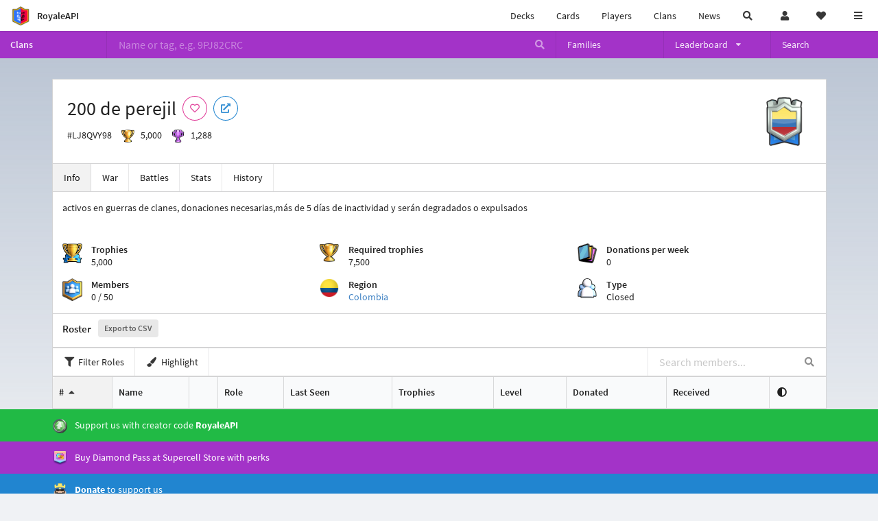

--- FILE ---
content_type: text/html; charset=utf-8
request_url: https://royaleapi.com/clan/LJ8QVY98
body_size: 11945
content:

<!DOCTYPE html>
    <html lang="en">

<head>    <meta charset="UTF-8"/>
    <meta name="viewport" content="width=device-width, initial-scale=1"/>
    <title>200 de perejil #LJ8QVY98 | Clan - RoyaleAPI</title>

<link rel="apple-touch-icon" sizes="57x57" href="https://royaleapi.com/static/img/favicon2/apple-icon-57x57.png?t=ad39e8ebc">
<link rel="apple-touch-icon" sizes="60x60" href="https://royaleapi.com/static/img/favicon2/apple-icon-60x60.png?t=d6c57df4c">
<link rel="apple-touch-icon" sizes="72x72" href="https://royaleapi.com/static/img/favicon2/apple-icon-72x72.png?t=38d77b57c">
<link rel="apple-touch-icon" sizes="76x76" href="https://royaleapi.com/static/img/favicon2/apple-icon-76x76.png?t=9f254eaac">
<link rel="apple-touch-icon" sizes="114x114" href="https://royaleapi.com/static/img/favicon2/apple-icon-114x114.png?t=6a4b7f8ec">
<link rel="apple-touch-icon" sizes="120x120" href="https://royaleapi.com/static/img/favicon2/apple-icon-120x120.png?t=52854523c">
<link rel="apple-touch-icon" sizes="144x144" href="https://royaleapi.com/static/img/favicon2/apple-icon-144x144.png?t=1a1a1059c">
<link rel="apple-touch-icon" sizes="152x152" href="https://royaleapi.com/static/img/favicon2/apple-icon-152x152.png?t=06ddc337c">
<link rel="apple-touch-icon" sizes="180x180" href="https://royaleapi.com/static/img/favicon2/apple-icon-180x180.png?t=f29fa7edc">
<link rel="icon" type="image/png" sizes="192x192"  href="https://royaleapi.com/static/img/favicon2/android-icon-192x192.png?t=22f051bec">
<link rel="icon" type="image/png" sizes="32x32" href="https://royaleapi.com/static/img/favicon2/favicon-32x32.png?t=928771c9c">
<link rel="icon" type="image/png" sizes="96x96" href="https://royaleapi.com/static/img/favicon2/favicon-96x96.png?t=c1c529c8c">
<link rel="icon" type="image/png" sizes="16x16" href="https://royaleapi.com/static/img/favicon2/favicon-16x16.png?t=bdf872bec">

<meta name="msapplication-TileColor" content="#ffffff">
<meta name="msapplication-TileImage" content="https://royaleapi.com/static/img/favicon2/ms-icon-144x144.png?t=1a1a1059c">
<meta name="theme-color" content="#ffffff">

<link rel="manifest" href="/manifest.json?url=http%3A//royaleapi.com/clan/LJ8QVY98">
<link rel="mask-icon" href="https://royaleapi.com/static/img/favicon/safari-pinned-tab.svg?t=c175d491c" color="#5bbad5">
<link rel="shortcut icon" href="https://royaleapi.com/favicon.ico">
<meta name="msapplication-config" content="https://royaleapi.com/static/img/favicon/browserconfig.xml?t=b1e51498c">
<meta name="theme-color" content="#ffffff">
<link rel="preload" href="https://cdn.royaleapi.com/static/fonts/source-sans-pro-v14-latin-regular.woff2" as="font" type="font/woff2" crossorigin>
<link rel="preconnect" href="https://cdn.royaleapi.com" crossorigin>
<link rel="preconnect" href="https://www.google-analytics.com">
<link rel="preconnect" href="https://a.pub.network/" crossorigin />
<link rel="preconnect" href="https://b.pub.network/" crossorigin />
<link rel="preconnect" href="https://c.pub.network/" crossorigin />
<link rel="preconnect" href="https://d.pub.network/" crossorigin />
<link rel="preconnect" href="https://c.amazon-adsystem.com" crossorigin />
<link rel="preconnect" href="https://s.amazon-adsystem.com" crossorigin />
<link rel="preconnect" href="https://secure.quantserve.com/" crossorigin />
<link rel="preconnect" href="https://rules.quantcount.com/" crossorigin />
<link rel="preconnect" href="https://pixel.quantserve.com/" crossorigin />
<link rel="preconnect" href="https://cmp.quantcast.com/" crossorigin />
<link rel="preconnect" href="https://btloader.com/" crossorigin />
<link rel="preconnect" href="https://api.btloader.com/" crossorigin />
<link rel="preconnect" href="https://confiant-integrations.global.ssl.fastly.net" crossorigin />
    <link rel="alternate" href="https://royaleapi.com/clan/LJ8QVY98?lang=de" hreflang="de" />
<link rel="alternate" href="https://royaleapi.com/clan/LJ8QVY98?lang=en" hreflang="en" />
<link rel="alternate" href="https://royaleapi.com/clan/LJ8QVY98?lang=es" hreflang="es" />
<link rel="alternate" href="https://royaleapi.com/clan/LJ8QVY98?lang=fr" hreflang="fr" />
<link rel="alternate" href="https://royaleapi.com/clan/LJ8QVY98?lang=it" hreflang="it" />
<link rel="alternate" href="https://royaleapi.com/clan/LJ8QVY98?lang=ja" hreflang="ja" />
<link rel="alternate" href="https://royaleapi.com/clan/LJ8QVY98?lang=ko" hreflang="ko" />
<link rel="alternate" href="https://royaleapi.com/clan/LJ8QVY98?lang=nl" hreflang="nl" />
<link rel="alternate" href="https://royaleapi.com/clan/LJ8QVY98?lang=pl" hreflang="pl" />
<link rel="alternate" href="https://royaleapi.com/clan/LJ8QVY98?lang=pt" hreflang="pt" />
<link rel="alternate" href="https://royaleapi.com/clan/LJ8QVY98?lang=ru" hreflang="ru" />
<link rel="alternate" href="https://royaleapi.com/clan/LJ8QVY98?lang=vi" hreflang="vi" />
<link rel="alternate" href="https://royaleapi.com/clan/LJ8QVY98?lang=zh" hreflang="zh-Hans" />
<link rel="alternate" href="https://royaleapi.com/clan/LJ8QVY98?lang=zh_Hant" hreflang="zh-Hant" />
<link rel="canonical" href="https://royaleapi.com/clan/LJ8QVY98?lang=en"/>

        <meta name="google" content="notranslate"/>
    <!-- Rich Link Preview -->
    <meta name="title" content="200 de perejil #LJ8QVY98 | Clan - RoyaleAPI">
    <meta name="description" content="activos en guerras de clanes, donaciones necesarias,más de 5 días de inactividad y serán degradados o expulsados">
        <meta name="keywords"
              content="Clash Royale, stats, analytics, decks, esports, API, chests, RoyaleAPI, statistics, meta, best, cards, pro">
    <meta property="og:title" content="200 de perejil #LJ8QVY98 | Clan - RoyaleAPI">
    <meta property="og:type" content="website">
    <meta property="og:site_name" content="RoyaleAPI">
    <meta property="og:url" content="https://royaleapi.com/clan/LJ8QVY98">
    <!-- End: Rich Link Preview -->
    <meta name="twitter:card" content="summary"/>
    <meta name="twitter:site" content="@RoyaleAPI">
    <meta name="twitter:site:id" content="901152315301806080">
    <meta name="twitter:creator" content="@RoyaleAPI">
    <meta name="twitter:creator:id" content="901152315301806080">
    <meta name="twitter:title" content="200 de perejil #LJ8QVY98 | Clan - RoyaleAPI">
    <meta name="twitter:description" content="activos en guerras de clanes, donaciones necesarias,más de 5 días de inactividad y serán degradados o expulsados">
    <link rel="search" type="application/opensearchdescription+xml" title="RoyaleAPI" href="/opensearch.xml"/>

        <meta property="og:image:width" content="127">
        <meta property="og:image:height" content="151">
        <meta property="og:image" content="https://cdns3.royaleapi.com/cdn-cgi/image/w=64,h=64,format=auto/static/img/badge/flag_h_02.png">

        <meta property="og:description" content="activos en guerras de clanes, donaciones necesarias,más de 5 días de inactividad y serán degradados o expulsados">


<script>
    window.dataLayer = window.dataLayer || [];
</script>

<!-- Google Tag Manager -->
<script>(function(w,d,s,l,i){w[l]=w[l]||[];w[l].push({'gtm.start':
new Date().getTime(),event:'gtm.js'});var f=d.getElementsByTagName(s)[0],
j=d.createElement(s),dl=l!='dataLayer'?'&l='+l:'';j.async=true;j.src=
'https://www.googletagmanager.com/gtm.js?id='+i+dl;f.parentNode.insertBefore(j,f);
})(window,document,'script','dataLayer','GTM-TCGM34G');</script>
<!-- End Google Tag Manager -->
    <script>
        window.__royaleapi_t = 1768713457;
        window.__royaleapi_a = 1;
    </script>

        


            <link rel="stylesheet" href="https://a.pub.network/royaleapi-com/cls.css">
            <script data-cfasync="false" type="text/javascript">
                var freestar = freestar || {};
                freestar.queue = freestar.queue || [];
                freestar.config = freestar.config || {};
                freestar.config.enabled_slots = [];
                freestar.initCallback = function () {
                    (freestar.config.enabled_slots.length === 0) ? freestar.initCallbackCalled = false : freestar.newAdSlots(freestar.config.enabled_slots)
                }
            </script>
            <script src="https://a.pub.network/royaleapi-com/pubfig.min.js" data-cfasync="false" async></script>





    <!-- App scripts -->
            <link rel="stylesheet" href="https://cdn.royaleapi.com/static/fomantic-2.8/dist/semantic.min.css?t=b3492b24c">

            <link rel="stylesheet" href="https://cdn.royaleapi.com/static/scss/app.css?t=20264f2dc">

            <link
            rel="stylesheet"
            href="https://cdn.royaleapi.com/static/scss/app_defer.css?t=74a8395ac"
            media="print"
            onload="this.media='all'; this.onload = null"
    >
    <noscript>
        <link rel="stylesheet" href="https://cdn.royaleapi.com/static/scss/app_defer.css?t=74a8395ac">
    </noscript>

                <script data-cfasync="false"  type="text/javascript" src="https://cdn.royaleapi.com/static/jslib/jquery/jquery-3.5.1.min.js?t=c76448a1c" crossorigin="anonymous"></script>

        <script src="https://cdnjs.cloudflare.com/ajax/libs/mobile-detect/1.4.4/mobile-detect.min.js"></script>
                <script data-cfasync="false"  type="text/javascript" src="https://cdn.royaleapi.com/static/fomantic-2.8/dist/semantic.min.js?t=4607d0a7c" crossorigin="anonymous"></script>



    
    <link rel="stylesheet" type="text/css" href="https://cdn.datatables.net/1.10.16/css/dataTables.semanticui.min.css"/>
    <style type="text/css">
        .arena_icon {
            display: inline-block !important;
        }

        #roster td a {
            display: block;
        }

        #roster td .ui.list {
            margin-top: 0.5rem;
        }

        #roster td.crowns img {
            width: auto;
            height: 1.4rem;
            vertical-align: middle;
            margin-left: 0.2rem;
        }

        #roster td.donations img {
            width: auto;
            height: 1.4rem;
            vertical-align: middle;
            margin-left: 0.2rem;
        }

        @media only screen and (max-width: 768px) {
            .mobile-hide {
                display: none;
            }

            #roster th.mobile-hide {
                display: none;
            }

            #roster td.mobile-hide {
                display: none;
            }

            .mobile-show .meta {
                font-weight: 400 !important;
                display: block;
                color: rgba(1, 1, 1, 0.7);
            }

            .mobile-show .icon-meta {
                content: ' ';
                background-size: contain;
                background-position: left center;
                background-repeat: no-repeat;
                display: inline-block;
                padding-left: 2rem;
            }

            .mobile-show .icon-meta.donations {
                background-image: url(/static/img/icon/ic-cards.png);
            }

            .mobile-show .icon-meta.crowns {
                background-image: url(/static/img/icon/ic-crowns.png);
                height: calc(100% - 0.5rem)
            }

            #roster.ui.table td.inactivity, #roster th.inactivity {
                width: 20px;
                height: 20px;
                padding: 0 !important;
                margin: 0 !important;
            }

            .clan_stats h5 {
                margin: 0 !important;
            }

        }

        #inactivity_filter_menu {
            height: 48px !important;
        }

        .inactivity img {
            height: 2rem !important;
            border: 1px solid white !important;
        }

        th.inactivity, td.inactivity {
            width: 5px !important;
            margin: 0 !important;
            padding: 0 !important;
            border-left: 0;
            border-right: 0;
        }

        tbody tr.inactive_trophies .in_trophies img {
            visibility: visible;
        }

        tbody tr .in_trophies img {
            visibility: hidden;
        }

        th.inactivity.in_crowns, td.inactivity.in_crowns {
            padding-right: 1rem !important;
        }

        div.join_status {
            font-size: 0.7rem;
            background-color: rgb(255, 248, 179) !important;
            line-height: 1rem;
        }

        .clan_stats .content {
            background-position: top left;
            background-repeat: no-repeat;
            background-size: 2rem;
            padding-left: 3rem;
        }

        .clan_stats h5 {
            margin: 1rem 0 0 0 !important;
        }

        div.mobile-member-summary div {
            width: 30%;
            display: inline-block;
        }

        /**
        Inactivity container
        hidden on load
         */
        .inactivity_content {
            display: none;
            cursor: pointer;
        }

        .last_seen {
            color: rgb(139, 139, 139);
            font-size: 0.9rem;
            margin-top: -0.1rem;
            margin-left: 0.2rem;
        }

        .muted {
            color: rgb(139, 139, 139);
            font-size: 0.9rem;
        }


    </style>
</head>
<body class="">
<!-- Google Tag Manager (noscript) -->
<noscript><iframe src="https://www.googletagmanager.com/ns.html?id=GTM-TCGM34G"
height="0" width="0" style="display:none;visibility:hidden"></iframe></noscript>
<!-- End Google Tag Manager (noscript) --><div id="__royaleapi_meta" data-country="US"></div>
<!-- Sidebar -->

<!-- End Sidebar -->

<!-- always on topnav -->
    <div id="top_menu" class="ui borderless fluid menu fixed top">
        <a class="brand item header" href="/">
            <img src="https://cdn.royaleapi.com/static/img/branding/royaleapi-logo-128.png?t=feb800c3c" style="height:2rem; width: 2rem;" alt="RoyaleAPI"/>
            <span class="mobile-hide" style="padding-left:0.7rem;">RoyaleAPI</span>
        </a>
        <div class="right compact menu">
            <a class="mobile-hide nav item" href="/decks">
Decks            </a>
            <a class="mobile-hide nav item" href="/cards/popular?time=7d&mode=grid&cat=Ranked&sort=rating">
Cards            </a>
            <a class="mobile-hide nav item" href="/players">
Players            </a>
            <a class="mobile-hide nav item" href="/clans">
Clans            </a>
            <a class="mobile-hide nav item" href="/blog">
News            </a>
            <!-- Unified search -->
            <div id="search_all_button" class="link item">
                <i class="search icon"></i>
            </div>

            <!-- login -->
    <a id="user_button" class="link item" href="/login">
        <i class="user icon"></i>
    </a>

            <!-- Saved -->
            <div id="top-fave" class="ui dropdown item">
                <i class="heart icon"></i>
                <div id="player_saved_menu" class="menu">
                </div>
            </div>
            <div id="sidebar-toggle" class="link item">
                <i class="content icon"></i>
            </div>
        </div>
    </div>
<div class="pusher">


<div id="global_search_segment" class="ui attached segment global_search hidden">
    <div class="content">
            <form class="ui form global_search" action="/player/search/results" method="get">
        <div class="player_search_container ui fluid search">
            <div class="field" data-name="player">
                <label>Player</label>
                <div class="ui icon large input">
                    <input class="prompt" data-section="player" type="text" name="q" placeholder="Name or tag, e.g. C0G20PR2"/>
                    <i class="search link icon"></i>
                </div>
            </div>
            <div class="results"></div>
        </div>
    </form>

            <form class="ui form global_search" action="/clan" method="get">
        <div class="clan_search_container ui fluid search">
            <div class="field" data-name="clan">
                <label>Clan</label>
                <div class="ui icon large input">
                    <input class="prompt" data-section="clan" type="text" name="q" placeholder="Name or tag, e.g. 9PJ82CRC"/>
                    <i class="search link icon"></i>
                </div>
            </div>
            <div class="results"></div>
        </div>
    </form>

            <form class="ui form global_search" action="/tournament" method="get">
        <div class="tournament_search_container ui fluid search">
            <div class="field" data-name="tournament">
                <label>Tournament</label>
                <div class="ui icon large input">
                    <input class="prompt" data-section="tournament" type="text" name="q" placeholder="Name or tag"/>
                    <i class="search link icon"></i>
                </div>
            </div>
            <div class="results"></div>
        </div>
    </form>

            <form class="ui form global_search" action="/blog/search" method="get">
        <div class="blog_search_container ui fluid search">
            <div class="field" data-name="blog">
                <label>Blog</label>
                <div class="ui icon large input">
                    <input class="prompt" data-section="blog" type="text" name="q" placeholder="Search"/>
                    <i class="search link icon"></i>
                </div>
            </div>
            <div class="results"></div>
        </div>
    </form>

        <button class="ui icon button" id="global_search_close_button">
            <i class="close icon"></i>
        </button>
    </div>
</div>








<div id="topbar">
    <div class="ui attached segment">
        <div class="nav_aux_container">
            <div class="creator_code_segment item">
                <img class="ui mini image floated left margin0" src="https://cdn.royaleapi.com/static/img/ui/creator-code_128-fs8.png?t=a3b3881bc" alt="Creator Code" style="height:1.5rem;width:auto;"/>
                <!--googleoff: all-->Creator Code<!--googleon: all-->
                <strong>RoyaleAPI</strong>
            </div>
            <div class="language_selector_segment item">
<div id="language_sidebar_button" class="link item language_button" style="text-align: right;">
            <i class="us flag"></i>
            English
</div>            </div>

        </div>
        <div class="nav_container main">
            <a class="item" href="/decks/popular">
Decks            </a>
            <a class="item" href="/deck-builder">
Deck Builder            </a>
            <a class="item" href="/cards/popular?time=7d&mode=grid&cat=Ranked&sort=rating">
Cards            </a>
            <a class="item" href="/players">
Players            </a>
            <a class="item" href="/clans">
Clans            </a>
            <a class="item" href="/esports">
Esports            </a>

            <a class="item" href="/blog">
News + Blog            </a>

            <a class="item" href="/strategy">
Strategy            </a>
            <a class="item" href="/tournaments">
Tournaments            </a>


                <a class="item" href="/#freebies">
        <div class="icon_container " style=""><i class="blue gift icon"></i></div>
        Free Stuff
    </a>

                <a class="item" href="/decks/popular?time=1d&sort=rating&inc=ice-golem-hero">
        <div class="icon_container icon-card-ev1-legendary" style="background-image:url(https://cdns3.royaleapi.com/cdn-cgi/image/q=80,w=75,h=90,format=auto/static/img/cards/v8-7d088998/ice-golem-hero.png);"></div>
Decks    </a>
                <a class="item" href="/decks/popular?time=1d&sort=rating&inc=wizard-hero">
        <div class="icon_container icon-card-ev1-legendary" style="background-image:url(https://cdns3.royaleapi.com/cdn-cgi/image/q=80,w=75,h=90,format=auto/static/img/cards/v8-7d088998/wizard-hero.png);"></div>
Decks    </a>




        </div>


        <h5 class="ui header secondary">
            RoyaleAPI
        </h5>
        <div class="nav_container secondary">
            <a class="item" href="/about">
About Us            </a>
            <a class="item" href="/donate">
Donate            </a>
            <a class="item" href="https://brand.royaleapi.com" target="_blank">
Brand            </a>
            <a class="item" href="https://help.royaleapi.com" target="_blank">
Help            </a>
            <a class="item" href="https://support.royaleapi.com" target="_blank">
Support            </a>
            <a class="item" href="/contact">
Contact Us            </a>
            <a class="item" href="/privacy">Privacy Policy</a>
            <a class="item" href="/tos">Terms of Service</a>
        </div>

        <h5 class="ui header secondary topmargin0">
            Social
        </h5>

        <div class="nav_container secondary">
            <a class="item" href="https://twitter.com/RoyaleAPI">
                <i class="icon icon-royaleapi icon-twitter">        <svg xmlns="http://www.w3.org/2000/svg" width="1em" height="1em" viewBox="0 0 24 24"><path fill="none" stroke="currentColor" stroke-linecap="round" stroke-linejoin="round" stroke-width="1.5" d="m3 21l7.548-7.548M21 3l-7.548 7.548m0 0L8 3H3l7.548 10.452m2.904-2.904L21 21h-5l-5.452-7.548" color="currentColor"/></svg>
</i>
                X (Twitter)
            </a>
            <a class="item" href="https://facebook.com/RoyaleAPI">
                <i class="facebook icon"></i>
                Facebook
            </a>
            <a class="item" href="https://instagram.com/RoyaleAPI">
                <i class="instagram icon"></i>
                Instagram
            </a>
            <a class="item" href="https://www.reddit.com/r/RoyaleAPI/">
                <i class="reddit icon"></i>
                Reddit
            </a>
            <a class="item" href="https://youtube.com/c/RoyaleAPI">
                <i class="youtube icon"></i>
                YouTube
            </a>
            <a class="item" href="https://discord.royaleapi.com">
                <i class="discord icon"></i>
                Discord
            </a>
            <a class="item" href="https://github.com/RoyaleAPI">
                <i class="github icon"></i>
                Github
            </a>
            <a class="item" href="https://www.tiktok.com/@royaleapi1">
                <i class="icon icon-royaleapi">        <svg xmlns="http://www.w3.org/2000/svg" width="1em" height="1em" viewBox="0 0 24 24"><path fill="currentColor" d="M16.6 5.82s.51.5 0 0A4.278 4.278 0 0 1 15.54 3h-3.09v12.4a2.592 2.592 0 0 1-2.59 2.5c-1.42 0-2.6-1.16-2.6-2.6c0-1.72 1.66-3.01 3.37-2.48V9.66c-3.45-.46-6.47 2.22-6.47 5.64c0 3.33 2.76 5.7 5.69 5.7c3.14 0 5.69-2.55 5.69-5.7V9.01a7.35 7.35 0 0 0 4.3 1.38V7.3s-1.88.09-3.24-1.48"/></svg>
</i>
                Tiktok
            </a>
        </div>
    </div>

</div>    <!--googleoff: all-->
    <!--googleon: all-->
        <!--googleoff: all-->
        <div class="ui attached error message margin0 adblock_message hidden">
        </div>
        <!--googleon: all-->


    <!-- Page Contents -->
    <div id="page_content_container">
        <div id="fullpage_screenshot_branding" class="ui attached borderless stackable menu" style="display:none;">
            <div class="ui header item">
                <img class="ui small image" src="https://cdn.royaleapi.com/static/img/branding/royaleapi-logo-128.png?t=feb800c3c"/>
                RoyaleAPI
            </div>
            <div class="item">https://royaleapi.com/clan/LJ8QVY98</div>
            <div id="fullpage_screenshot_datetime" class="right item"></div>
        </div>
        <div id="page_content">
    <!-- clan family url prefix -->




<style>
    .section-header {
        width: 100%;
        height: 2rem;
        border: 0 !important;
    }

    .nav_menu {
        display: flex;
    }
</style>


<form id="clan_search_attached_form" class="ui fluid form" action="/clan">
    <div class="ui attached purple inverted menu nav_menu">
        <a class="header item" href="/clans" style="flex:1;">Clans</a>
        <div class="ui search item mobile-hide" style="flex:5;">
            <div class="ui transparent icon input">
                <input id="clan_search_input" name="q" class="prompt" type="text"
                       placeholder="Name or tag, e.g. 9PJ82CRC">
                <i class="inverted search link icon"></i>
            </div>
        </div>
        <a class="item" href="/clans/families" style="flex:1;">
            <span>Families</span>
        </a>
        <div class="ui dropdown item" style="flex:1;">
            <span>Leaderboard</span>
            <i class="dropdown icon"></i>
            <div class="menu">
                <a class="item" href="/clans/leaderboard">
Ladder                </a>
                <a class="item" href="/clans/war">
War                </a>
            </div>
        </div>
        <a class="item" href="/clans/search" style="flex:1;">Search</a>
    </div>
    <div class="ui error message attached segment" style=" border:none;">
        Please enter a value
    </div>

</form>




        <!-- clan info -->

<!-- BG -->
<div id="player-bg" class="mobile-hide"></div>
    <div class="ui hidden divider mobile-hide" style="margin:1rem;"></div>

<div class="ui container sidemargin0">
<style type="text/css">
    .p_header_container {
        display: flex;
        align-items: center;
    }

    .p_head_item {
        margin-right: 0.5rem;
    }

    .p_head_item .button {
        margin: 0.2rem;
    }
    .more_popup_button {
        padding: 0.5rem !important;

    }

</style>
    <div class="ui  attached padded segment" style="margin-top:0;">
        <div style="float:right; text-align:center; width:20vw; max-width:10rem; position:relative;">
            <img class="ui floated tiny right image" src="https://cdn.royaleapi.com/static/img/badge/silver-3/flag_h_02.png?t=b3c3198fc"/>
        </div>

        <div class="p_header_container">
            <div class="p_head_item">
                <h1 class="ui header margin0">
                    200 de perejil
                </h1>
            </div>
            <div class="p_head_item mobile-show">
                <div class="ui icon button more_popup_button">
                    <i class="horizontal ellipsis icon"></i>
                </div>
                <div class="ui flowing popup transition hidden">
    

        <div class="follow_button ui basic  pink icon circular button button_popup "
             data-action="follow"
             data-content="Follow clan"
             data-position="top center"
                        data-category="clan"
        data-tag="LJ8QVY98"
        data-name="200 de perejil"
        data-badge_name="flag_h_02"

        >
            <i class="outline heart icon"></i>
        </div>

<a
        href="clashroyale://clanInfo?id=LJ8QVY98"
        target="_blank"
        class="ui circular icon blue basic button  button_popup"
        data-content="Open in Clash Royale"
        data-position="top center"
>
    <i class="external icon"></i>
</a>                </div>
            </div>
            <div class="p_head_item mobile-hide">
    

        <div class="follow_button ui basic  pink icon circular button button_popup "
             data-action="follow"
             data-content="Follow clan"
             data-position="top center"
                        data-category="clan"
        data-tag="LJ8QVY98"
        data-name="200 de perejil"
        data-badge_name="flag_h_02"

        >
            <i class="outline heart icon"></i>
        </div>

<a
        href="clashroyale://clanInfo?id=LJ8QVY98"
        target="_blank"
        class="ui circular icon blue basic button  button_popup"
        data-content="Open in Clash Royale"
        data-position="top center"
>
    <i class="external icon"></i>
</a>            </div>

        </div>
        <div class="ui horizontal list" style="margin-top:0.5rem;">
            <div class="item">
                #LJ8QVY98
            </div>
            <div class="item">
                <img class="ui verytiny image" src="/static/img/ui/64x64/trophy.png"/>
                5,000
            </div>
            <div class="item">
                <img class="ui verytiny image" src="/static/img/ui/64x64/cw-trophy.png"/>
                1,288
            </div>
        </div>
        <div style="clear:both">
        </div>
    </div>

<script>
    $(document).ready(function() {
        $('.more_popup_button').popup({
            position: 'bottom center',
            on: 'click',
        });
    })
</script>






<div class="ui attached menu scrolling_menu clan__menu single_menu_level">
    <a class="item active" href="/clan/LJ8QVY98">
Info    </a>
    <a class="item " href="/clan/LJ8QVY98/war">
War    </a>
    <a class="item " href="/clan/LJ8QVY98/battles">
Battles    </a>
    <a class="item " href="/clan/LJ8QVY98/stats">
Stats    </a>
    <a class="item " href="/clan/LJ8QVY98/history">
History    </a>
</div>

<!-- Battle sub nav -->

<!-- Clan War -->

<!-- Clan History -->

</div>
        <div class="ui attached container sidemargin0 content_container">
            <div class="ui attached segment">
                <div class="ui grid clan_stats">
                    <div class="one column row">
                        <div class="column">activos en guerras de clanes, donaciones necesarias,más de 5 días de inactividad y serán degradados o expulsados</div>
                    </div>
                    <div class="doubling three column row">
                        <div class="column">
                            <div class="content" style="background-image:url(https://cdns3.royaleapi.com/cdn-cgi/image//static/img/ui/trophy-ribbon.png)">
                                <h5 class="ui header">Trophies</h5>
                                <div class="value">5,000</div>
                            </div>
                        </div>
                        <div class="column">
                            <div class="content" style="background-image:url(https://cdns3.royaleapi.com/cdn-cgi/image//static/img/ui/trophy.png)">
                                <h5 class="ui header">Required trophies</h5>
                                <div class="value">7,500</div>
                            </div>
                        </div>
                        <div class="column">
                            <div class="content" style="background-image:url(https://cdns3.royaleapi.com/cdn-cgi/image//static/img/ui/cards.png)">
                                <h5 class="ui header">Donations per week</h5>
                                <div class="value">0</div>
                            </div>
                        </div>
                        <div class="column">
                            <div class="content" style="background-image:url(https://cdn.royaleapi.com/static/img/ui/social.png?t=81a72ae0c)">
                                <h5 class="ui header">Members</h5>
                                <div class="value">0 / 50</div>
                            </div>
                        </div>
                        <div class="column">
                            <div class="content"
                                 style="background-image:url(https://cdn.royaleapi.com/static/img/flags2/co.png?t=94bd4a14c)">
                                <h5 class="ui header">Region</h5>
                                <a class="value" href="/clans/leaderboard/co">Colombia</a>
                            </div>
                        </div>
                        <div class="column">
                            <div class="content" style="background-image:url(https://cdns3.royaleapi.com/cdn-cgi/image//static/img/ui/people.png)">
                                <h5 class="ui header">Type</h5>
                                <div class="value">Closed</div>
                            </div>
                        </div>
                    </div>
                </div>
            </div>

            <!-- roster -->
            <div class="ui attached segment">
                <h4 class="ui header">
                    Roster
                    <a class="ui label" href="/clan/LJ8QVY98/csv" target="_blank">Export to CSV</a>
                </h4>
            </div>
            <!-- Clan history legend -->

            <!-- roster filter -->
            <div id="table-filter" class="tablefilter "
                 style="padding-top:0; padding-bottom:0; margin:0;">
                <div class="ui stackable menu attached ">
                    <div class="ui pointing dropdown link item">
                        <i class="filter icon"></i>
                        <span class="text">Filter Roles</span>
                        <div class="menu">
                            <a class="rolefilter item">Leader</a>
                            <a class="rolefilter item">Co-Leader</a>
                            <a class="rolefilter item">Elder</a>
                            <a class="rolefilter item">Member</a>
                            <a class="rolefilter item">All</a>
                        </div>
                    </div>
                    <div class="ui pointing dropdown link item">
                        <i class="paint brush icon"></i>
                        <span class="text">Highlight</span>
                        <div class="menu">
                            <a class="rowhighlight item">Roles</a>
                            <a class="rowhighlight item">Clear</a>
                        </div>
                    </div>
                    <div class="right menu">
                        <div class="ui right aligned category search item">
                            <div class="ui transparent icon input">
                                <input id="membersearch" class="prompt" type="text"
                                       placeholder="Search members...">
                                <i class="search link icon"></i>
                            </div>
                            <div class="results"></div>
                        </div>
                    </div>
                </div>
            </div>

            <!-- Compare -->
            <div class="row attached">
                <div id="compare-selection-container" class="ui hidden borderless attached menu "
                     style="display:none;">
                    <div class="ui header item">Compare:</div>
                    <div class="item">
                        <div id="compare-selection" class="ui teal labels">

                        </div>
                    </div>
                    <div class="right item">
                        <button class="ui button">Go</button>
                    </div>
                </div>
            </div>
            <!-- END: Compare -->

            <!-- Clan Activity -->
            <div class="inactivity_content">
                <div class="row attached">
                    <div class="ui lightwash attached menu">
                        <div class="item">Inactivity</div>
                                                    <div class="inactivity_time item link" data-time="7d">7d</div>

                                                    <div class="inactivity_time item link" data-time="14d">14d</div>

                                                    <div class="inactivity_time item link" data-time="28d">28d</div>

                    </div>
                    <div id="inactivity_filter_menu" class="ui attached  mini three item menu sticky">
                        <div class="link filter_inactive reset item  active ">
                            <i class="icon filter"></i>
                            Reset Filters
                        </div>
                        <div class="link filter_inactive trophies item orange active">
                            <i class="icon trophy"></i>
                            Trophies
                        </div>
                        <div class="link filter_inactive donations item blue active">
                            <i class="icon square"></i>
                            Donations
                        </div>
                    </div>
                </div>
            </div>
            <!-- END: Clan Activity -->

            <!-- Roster -->
            <div class="row attached">
                <div id="ajax_dimmer" class="ui inverted dimmer">
                    <div class="ui loader"></div>
                </div>

                <table id="roster" class="ui unstackable hover striped  attached compact  sortable table">
                    <thead>
                    <tr>
                        <th class="sorted ascending">#</th>
                        <th id="table_th_name">Name</th>
                        <th class="inactivity_content inactivity in_trophies" style="border-left: 0; border-right: 0;">
                            <img class="inactive_bar" src="https://cdns3.royaleapi.com/cdn-cgi/image//static/img/ui/inactivity-trophies.png"/>
                        </th>
                        <th class="inactivity_content inactivity in_donations" style="border-left: 0; border-right: 0;">
                            <img class="inactive_bar" src="https://cdns3.royaleapi.com/cdn-cgi/image//static/img/ui/inactivity-donations.png"/>
                        </th>
                        <th class="mobile-hide tablet-hide"></th>
                        <th class="mobile-hide role">Role</th>
                        <th class="mobile-hide tablet-hide">Last Seen</th>
                        <th>
                            <span class="mobile-show"><i class="trophy icon"></i></span><span class="mobile-hide">Trophies</span>
                        </th>
                        <th class="mobile-hide">Level</th>
                        <th class="mobile-hide donations">Donated</th>
                        <th class="mobile-hide donations">Received</th>
                        <th class="mobile-hide"><i class="adjust icon"></i></th>
                    </tr>
                    </thead>
                    <tbody>

                    </tbody>
                </table>
            </div>

        </div>

        <style>
            .item {
                border-radius: 0 !important;
            }
        </style>

        </div>
    </div>

    <!-- Footer -->




<div class="ui green inverted attached borderless segment creator_code_segment" style="border:0">
        <div class="ui container">
    <img class="ui mini image floated left" src="https://cdns3.royaleapi.com/cdn-cgi/image/w=64,h=64,format=auto/static/img/ui/creator-code_128.png" alt="Creator Code" style="height:auto;width:1.5rem;"/>
Support us with creator code <strong>RoyaleAPI</strong>
        </div>
</div>

<a href="https://store.supercell.com/clashroyale/product/pass-royale/1f7240c3?boost=royaleapi">
    <div class="ui purple inverted attached borderless segment sc_store_segment" style="border:0">
            <div class="ui container">
        <img class="ui mini image floated left" src="https://cdns3.royaleapi.com/cdn-cgi/image/w=64,h=64,format=auto/static/img/ui/pass/pass-diamond-icon.png" alt="Diamond Pass" style="height:auto;width:1.5rem;"/>
        Buy Diamond Pass at Supercell Store with perks
            </div>
    </div>
</a>


<div class="ui blue inverted attached borderless segment" style="border:0">

    <a class="ui container" href="/donate" style="color:white;">
        <img class="ui mini image floated left" src="https://cdns3.royaleapi.com/cdn-cgi/image/w=64,h=64,format=auto/static/img/ui/king-blue.png" alt="Donate" style="height:auto;width:1.5rem;"/>
        <strong>Donate</strong> to support us
    </a>

</div>
<div class="ui inverted vertical footer attached segment">
    <!-- Bottom ad -->

    <div class="ui hidden divider"></div>
    <div class="ui container">
        <div class="ui stackable inverted grid">
            <div class="row">
                <div class="four wide column">
                    <div class="ui stackable doubling inverted two column grid">
                        <div class="column">
                            <div class="ui inverted link list">
                                <h4 class="ui inverted tiny header">RoyaleAPI</h4>
                                    <a class="item" href="/">
                                        Home
                                    </a>
                                    <a class="item" href="/decks">
                                        Decks
                                    </a>
                                    <a class="item" href="/cards">
                                        Cards
                                    </a>
                                    <a class="item" href="/players">
                                        Players
                                    </a>
                                    <a class="item" href="/clans">
                                        Clans
                                    </a>
                                    <a class="item" href="/esports">
                                        Esports
                                    </a>
                                    <a class="item" href="/strategy">
                                        Strategy
                                    </a>
                                    <a class="item" href="/blog">
                                        Blog
                                    </a>
                                    <a class="item" href="/news">
                                        News
                                    </a>
                                    <a class="item" href="/tournaments">
                                        Tournaments
                                    </a>
                            </div>
                        </div>
                    </div>
                </div>
                <div class="four wide column">
                    <div class="ui stackable inverted equal width column grid">
                        <div class="column">
                            <div class="ui inverted link list">
                                <h4 class="ui inverted tiny header">Help</h4>
                                <a class="item" href="/about">About Us</a>
                                <a class="item" href="/faq">FAQ</a>
                                <a class="item" href="/business-inquiries">
Business Inquiries</a>
                                <a class="item" href="https://discuss.royaleapi.com/c/feature-request/7">
Feature Requests                                </a>
                                <a class="item" href="/privacy">
Privacy Policy</a>
                                <a class="item" href="/tos">
Terms of Service</a>
                            </div>
                        </div>
                    </div>
                </div>

                <div id="social_column" class="eight wide column">
                    <h4 class="ui inverted tiny header">Social</h4>
                        <a class="social_icon_link" href="https://twitter.com/RoyaleAPI">
                            <img class="social_icon popup" src="https://cdn.royaleapi.com/static/img/brands/circle/twitter.svg?t=46fc03a4c" data-content="Twitter"/>
                        </a>
                        <a class="social_icon_link" href="https://www.facebook.com/RoyaleAPI">
                            <img class="social_icon popup" src="https://cdn.royaleapi.com/static/img/brands/circle/facebook.svg?t=1ba31c3ec" data-content="Facebook"/>
                        </a>
                        <a class="social_icon_link" href="https://instagram.com/RoyaleAPI">
                            <img class="social_icon popup" src="https://cdn.royaleapi.com/static/img/brands/circle/instagram.svg?t=10749341c" data-content="Instagram"/>
                        </a>
                        <a class="social_icon_link" href="https://discord.royaleapi.com">
                            <img class="social_icon popup" src="https://cdn.royaleapi.com/static/img/brands/circle/discord.svg?t=0e4faa34c" data-content="Discord"/>
                        </a>
                        <a class="social_icon_link" href="https://github.com/RoyaleAPI">
                            <img class="social_icon popup" src="https://cdn.royaleapi.com/static/img/brands/circle/github.svg?t=252853c9c" data-content="Github"/>
                        </a>
                        <a class="social_icon_link" href="https://www.reddit.com/r/RoyaleAPI/">
                            <img class="social_icon popup" src="https://cdn.royaleapi.com/static/img/brands/circle/reddit.svg?t=37665964c" data-content="Reddit"/>
                        </a>
                        <a class="social_icon_link" href="https://youtube.com/c/RoyaleAPI">
                            <img class="social_icon popup" src="https://cdn.royaleapi.com/static/img/brands/circle/youtube.svg?t=b87ee8c8c" data-content="Youtube"/>
                        </a>
                </div>
            </div>
            <div class="row">
                <div class="column">
                    <a href="/donate" class="ui blue button">Donate</a>
                </div>
            </div>

        </div>

        <div class="ui divider"></div>
        <div class="ad_legal">
            <!-- HTML for geo depending button -->
            <button id="pmLink" class="ui inverted secondary button">Privacy Manager</button>
        </div>

        <div class="ui vertical segment">
            <div class="ui inverted meta disclaimer supercell_fan_content_policy_disclaimer">
                <p>
                    This content is not affiliated with, endorsed, sponsored, or specifically approved by Supercell and Supercell is not responsible for it. For more information see Supercell’s Fan Content Policy.
                    &nbsp;
                    <a href="https://www.supercell.com/fan-content-policy" target="_blank">
                        <i class="link external icon"></i>
                    </a>
                </p>
            </div>
            <div class="copyright">
                &copy;2025 RoyaleAPI. All rights reserved. RoyaleAPI&reg; is a registered trademark of
                <a href="https://smluniverse.com">SML Universe Limited</a>.
            </div>
        </div>
    </div>
</div>
</div>

<div id="language_modal" class="ui modal">
    <i class="close icon"></i>
    <div class="header"><i class="language large icon"></i></div>
    <div class="content">
        <div class="description">
            <div class="language_modal_container">
                    <a class="item active" href="/language/en">
                        <i class="us flag"></i>
                        English
                    </a>
                    <a class="item " href="/language/es">
                        <i class="es flag"></i>
                        Español
                    </a>
                    <a class="item " href="/language/fr">
                        <i class="fr flag"></i>
                        Français
                    </a>
                    <a class="item " href="/language/de">
                        <i class="de flag"></i>
                        Deutsch
                    </a>
                    <a class="item " href="/language/it">
                        <i class="it flag"></i>
                        Italiano
                    </a>
                    <a class="item " href="/language/pl">
                        <i class="pl flag"></i>
                        Polski
                    </a>
                    <a class="item " href="/language/pt">
                        <i class="br flag"></i>
                        Português
                    </a>
                    <a class="item " href="/language/ru">
                        <i class="ru flag"></i>
                        Русский
                    </a>
                    <a class="item " href="/language/nl">
                        <i class="nl flag"></i>
                        Nederlands
                    </a>
                    <a class="item " href="/language/vi">
                        <i class="vn flag"></i>
                        Tiếng Việt
                    </a>
                    <a class="item " href="/language/ja">
                        <i class="jp flag"></i>
                        日本語
                    </a>
                    <a class="item " href="/language/ko">
                        <i class="kr flag"></i>
                        한국어
                    </a>
                    <a class="item " href="/language/zh">
                        <i class="cn flag"></i>
                        简体中文
                    </a>
                    <a class="item " href="/language/zh_Hant">
                        <i class="hk flag"></i>
                        繁體中文
                    </a>
            </div>
        </div>
    </div>
</div>
<div id="qrcode_modal" class="ui tiny modal">
    <i class="close icon"></i>
    <div class="header">
        <div class="title"></div>
    </div>
    <div id="qrcode_content" class="content"></div>
</div>



<div class="vm-placement" data-id="610ba8100830e344515f1000" style="display:none"></div>
            <script data-cfasync="false"  type="text/javascript" src="https://cdn.royaleapi.com/static/dist/vendor.js?t=61666617c" crossorigin="anonymous"></script>

        <script data-cfasync="false"  type="text/javascript" src="https://cdn.royaleapi.com/static/js/ads.js?t=f439b42ac" crossorigin="anonymous"></script>


            <script data-cfasync="false"  type="text/javascript" src="https://cdn.royaleapi.com/static/dist/app.main.js?t=521c1f5fc" crossorigin="anonymous"></script>


<script type="text/javascript">
    $(document).ready(function () {
        if (populate_fave_menu) {
            populate_fave_menu();
        }

    });
</script>

    
    <script data-cfasync="false"
            src="https://cdn.royaleapi.com/static/js/tablesort.min.js?t=a1c5eef2c"></script>
    <script data-cfasync="false"
            src="https://cdn.royaleapi.com/static/js/clan_roster.js?t=76faf6ccc"></script>
    <script data-cfasync="false"
            src="https://cdn.royaleapi.com/static/js/clan_roster_inactivity.js?t=9beb05a5c"></script>
    <script type="text/javascript">
        let selectedTime = '7d';

        function updateInactivityPopup(time) {
            // Add popup
            $('.tr_member .inactivity_content.in_trophies')
                .popup({
                    content: `Trophy inactivity in last ${time}`
                })
            ;
            $('.tr_member .inactivity_content.in_donations')
                .popup({
                    content: `Donation inactivity in last ${time}`
                })
            ;
        }

        function initInactivity() {
            //  init inactivity filters
            let member_tags = '';

            $('.inactivity_content').show();

            load_inactivity(time = selectedTime, member_tags);
            $('.inactivity_time').click(function () {
                selectedTime = $(this).attr('data-time');
                load_inactivity(selectedTime, member_tags);
                updateInactivityPopup(selectedTime);
            });
            prep_filter_inactivity();

            // sticky inactivity filter
            $('#inactivity_filter_menu')
                .sticky({
                    context: '#roster',
                    offset: 48,
                })
            ;

            updateInactivityPopup(selectedTime);
        }

        $(document).ready(function () {
            //  set table sort
            $('#table_th_name').data('sortBy', function (th, td, tablesort) {
                return td.text().toLowerCase();
            });

            // check if history active
            let params = {
                family: '',
                clan_tag: 'LJ8QVY98',
            };

            let url = `/data/check_clan_tracking?${$.param(params)}`

            $.ajax({
                url: url
            }).done(function (data) {
                if (data.is_tracked) {
                    initInactivity();
                }

            });

            $.ajax({
                url: '/data/clan/index/LJ8QVY98'
            });


            // member readiness

        });

    </script>
<script>
    function translate_i18n_duration_short(selector = null) {
        if (selector === null) {
            selector = '.i18n_duration_short';
        }
        $(selector)
            .each(function () {
                let text = $(this).text();
                text = text.replace('y', 'y');
                text = text.replace('w', 'w');
                text = text.replace('d', 'd');
                text = text.replace('h', 'h');
                text = text.replace('m', 'm');
                text = text.replace('s', 's');
                text = text.replace('ago', '');
                $(this).text(text);
            })
        ;
    }

    $(document).ready(function () {
        translate_i18n_duration_short();
    })
</script>
    





                        <div class="__royaleapi_fs_bottom_rail">
        </div>

                        <div class="__royaleapi_fs_bottom_rail">
        </div>

                    

        <div class="ad_side_rail_container left_rail">
            <div class="ui ad_side_rail_close_button"><i class="link large times circle outline fitted icon"></i></div>
            <div class="ui  ad" data-text="Half Page">
                <div class="__royaleapi_fs_sky_atf_left">

                </div>
            </div>
        </div>

    

        <div class="ad_side_rail_container right_rail">
            <div class="ui ad_side_rail_close_button"><i class="link large times circle outline fitted icon"></i></div>
            <div class="ui  ad" data-text="Half Page">
                <div class="__royaleapi_fs_sky_atf_right">

                </div>
            </div>
        </div>


            <script>
!function(){const e=window.innerWidth<768,_=window.innerWidth>=1801,a=window.innerWidth>=1521,l=[{className:"__royaleapi_fs_leaderboard__970x250__300x250",add_type_only:!1,is_desktop_only:!1,is_mobi_only:!1,is_side_rail:!1,placementName:"royaleapi_incontent_leaderboard_btf"},{className:"__royaleapi_fs_leaderboard__970x90__320x100__atf",add_type_only:!1,is_desktop_only:!1,is_mobi_only:!1,is_side_rail:!1,placementName:"royaleapi_incontent_leaderboard_atf"},{className:"__royaleapi_fs_leaderboard__970x90__320x100",add_type_only:!1,is_desktop_only:!1,is_mobi_only:!1,is_side_rail:!1,placementName:"royaleapi_incontent_leaderboard_1"},{className:"__royaleapi_fs_leaderboard__320x100_mobi",add_type_only:!1,is_desktop_only:!1,is_mobi_only:!0,is_side_rail:!1,placementName:"royaleapi_incontent_leaderboard_1"},{className:"__royaleapi_fs_sky_atf_left",add_type_only:!1,is_desktop_only:!0,is_mobi_only:!1,is_side_rail:!0,placementName:"royaleapi_sidewall_left",slim_placementName:"royaleapi_160x600"},{className:"__royaleapi_fs_sky_atf_right",add_type_only:!1,is_desktop_only:!0,is_mobi_only:!1,is_side_rail:!0,placementName:"royaleapi_sidewall_right",slim_placementName:"royaleapi_160x600"},{className:"__royaleapi_fs_sky_160x600",add_type_only:!1,is_desktop_only:!0,is_mobi_only:!1,is_side_rail:!1,placementName:"royaleapi_160x600"},{className:"__royaleapi_fs__728x90",add_type_only:!1,is_desktop_only:!0,is_mobi_only:!1,is_side_rail:!1,placementName:"royaleapi_728x90"},{className:"__royaleapi_fs_leaderboard__970x90__320x250",add_type_only:!1,is_desktop_only:!1,is_mobi_only:!1,is_side_rail:!1,placementName:"royaleapi_leaderboard_1"},{className:"__royaleapi_fs__320x250",add_type_only:!1,is_desktop_only:!1,is_mobi_only:!1,is_side_rail:!1,placementName:"royaleapi_300x250"},{className:"__royaleapi_fs_bottom_rail",type:"bottom_rail",add_type_only:!0,is_desktop_only:!1,is_mobi_only:!1,is_side_rail:!1,placementName:"royaleapi_bottom_rail"},{className:"__royaleapi_small_leaderboard_320x100",add_type_only:!1,is_desktop_only:!1,is_mobi_only:!1,is_side_rail:!1,placementName:"royaleapi_small_leaderboard"}];function o(){const o=function(){let o=[];return l.forEach((function(l,i){const s=l.className,t=document.querySelectorAll(`.${s}`);if(t.length>0){let i=!0;l.is_desktop_only&&e&&(i=!1),l.is_mobi_only&&(e||(i=!1)),i&&(l.add_type_only?o.push({type:l.type,placementName:l.placementName}):t.forEach((function(e,i){const t=`${s}__${i}`;l.is_side_rail?_?(e.id=t,o.push({selectorId:t,placementName:l.placementName})):a&&(e.id=t,o.push({selectorId:t,placementName:l.slim_placementName})):(e.id=t,o.push({selectorId:t,placementName:l.placementName}))})))}})),o}();if("undefined"==typeof freestar)return;let i=[];o.forEach((function(e){"bottom_rail"===e.type?freestar.queue.push((function(){freestar.newStickyFooter(e.placementName)})):i.push({placementName:e.placementName,slotId:e.selectorId})})),freestar.queue.push((function(){freestar.newAdSlots(i)})),console.log("ad_slots"),i.forEach((e=>{console.log(e)}))}window.addEventListener("DOMContentLoaded",(function(){o(),function(){const e=document.querySelectorAll(".ad_side_rail_close_button");for(let _=0;_<e.length;_++){const a=e[_];a.addEventListener("click",(function(){a.parentElement.classList.add("hidden")}))}}()}))}();            </script>




    <!--googleoff: all-->
    <div class="ad_block_message_mobile" style="display:none;">
        😭 <strong>Blocking ads rigs matchmaking.</strong>
        We depend on advertising revenue to maintain our servers. Please disable your adblocker to help keep us running.
    </div>
    <div class="ad_block_message_desktop" style="display:none;">
        😭 <strong>Blocking ads rigs matchmaking.</strong>
        We depend on advertising revenue to maintain our servers. Please disable your adblocker to help keep us running.<br/>
        🥰 <strong>You can also disable ads by donating to us.</strong>
        Patrons who donate US$30/month via Patreon or who have supported us with a lifetime $100 in donations via PayPal can enjoy ad-free browsing forever.
        <a href="/donate">Details</a>
    </div>
    <!--googleon: all-->

<!-- NewRelics -->
            <script data-cfasync="false" async type="text/javascript" src="https://cdn.royaleapi.com/static/js/newrelic/newrelic-royaleapiweb.js?t=7731a985c" crossorigin="anonymous"></script>

<!-- END: NewRelics -->

<!-- NewRelics -->
<script>(function(){function c(){var b=a.contentDocument||a.contentWindow.document;if(b){var d=b.createElement('script');d.innerHTML="window.__CF$cv$params={r:'9bfec429987f7619',t:'MTc2ODc0NjM3NA=='};var a=document.createElement('script');a.src='/cdn-cgi/challenge-platform/scripts/jsd/main.js';document.getElementsByTagName('head')[0].appendChild(a);";b.getElementsByTagName('head')[0].appendChild(d)}}if(document.body){var a=document.createElement('iframe');a.height=1;a.width=1;a.style.position='absolute';a.style.top=0;a.style.left=0;a.style.border='none';a.style.visibility='hidden';document.body.appendChild(a);if('loading'!==document.readyState)c();else if(window.addEventListener)document.addEventListener('DOMContentLoaded',c);else{var e=document.onreadystatechange||function(){};document.onreadystatechange=function(b){e(b);'loading'!==document.readyState&&(document.onreadystatechange=e,c())}}}})();</script><script defer src="https://static.cloudflareinsights.com/beacon.min.js/vcd15cbe7772f49c399c6a5babf22c1241717689176015" integrity="sha512-ZpsOmlRQV6y907TI0dKBHq9Md29nnaEIPlkf84rnaERnq6zvWvPUqr2ft8M1aS28oN72PdrCzSjY4U6VaAw1EQ==" data-cf-beacon='{"version":"2024.11.0","token":"9cf46d8fd9b74695a002d4ffa3381864","server_timing":{"name":{"cfCacheStatus":true,"cfEdge":true,"cfExtPri":true,"cfL4":true,"cfOrigin":true,"cfSpeedBrain":true},"location_startswith":null}}' crossorigin="anonymous"></script>
</body>
</html>

--- FILE ---
content_type: application/javascript; charset=utf-8
request_url: https://cdn.royaleapi.com/static/js/clan_roster.js?t=76faf6ccc
body_size: 1267
content:
/**
 * Compare members by tag
 */
var members_to_compare = [];

function compare_user_label(tag, name) {
    // <div class="ui label">
    //     <i class="user icon"></i>
    //     Adrienne
    //     <i class="delete icon"></i>
    // </div>
    var $div =
        $('<div />', {'class': 'ui label', 'id': 'compare-user-' + tag})
            .append($('<i />', {'class': 'user icon'}))
            .append(name)
            .append($('<i />', {'class': 'delete icon'}))
    $div.find('.delete.icon').click(function () {
        remove_compare(tag);
    });
    return $div

}

function update_compare_container() {
    var $container = $('#compare-selection-container');
    var vis = $container.transition('is visible');
    if (members_to_compare.length) {
        if (!vis) {
            $container.transition('fade up');
        }
    } else {
        if (vis) {
            $container.transition('fade down');
        }
    }
}

function add_compare(tag, name) {
    var idx = $.inArray(tag, members_to_compare);
    if (idx === -1) {
        members_to_compare.push(tag);
        var $label = compare_user_label(tag, name);
        $('#compare-selection').append($label)
    }
    update_compare_container();
}

function remove_compare(tag) {
    var idx = $.inArray(tag, members_to_compare);
    if (idx > -1) {
        members_to_compare.splice(idx, 1);
        $('#compare-user-' + tag).remove();
        $('#compare-checkbox-' + tag).prop('checked', false);
    }
    update_compare_container();
}

function compare_members() {
    if (members_to_compare.length) {
        window.location.href = '/player/' + members_to_compare.join(',')
    }
}

// New selector
jQuery.expr[':'].Contains = function (a, i, m) {
    return jQuery(a).text().toUpperCase()
        .indexOf(m[3].toUpperCase()) >= 0;
};

// Overwrites old selecor
jQuery.expr[':'].contains = function (a, i, m) {
    return jQuery(a).text().toUpperCase()
        .indexOf(m[3].toUpperCase()) >= 0;
};

$(document).ready(function () {
    /**
     * Make roster sortable
     */
    $('table#roster').tablesort();

    // table search by clan name
    $('#membersearch').on('keyup click', function () {
        var $tbody = $('#roster').find('tbody');
        $tbody.find('tr').transition('hide');
        $tbody.find('tr:contains("' + $(this).prop('value') + '")').transition('show');
    });

    // chart abs
    // $('.tabular.menu .item').tab();


    // Filter table by role
    var selected_role = null;

    //
    function update_table() {
        var $tbody = $('#roster').find('tbody');
        if (selected_role === null) {
            $tbody.find('tr').transition('show');
        } else {
            $tbody.find('tr').transition('hide');
            $tbody.find('tr[data-role="' + selected_role + '"]').transition('show');
        }
    }


    // select chart
    $('#tabchart').find('.menu .item').click(function () {
        var tab = $(this).attr("data-tab");
        show_chart(tab)
    });

    // player link
    $('#roster').find('tbody .member_name').click(function () {
        var tag = $(this).attr('data-tag')
        window.location.href = '/player/' + tag
    });

    // clan search
    $('#clan_search').find('button').click(function () {
        var clan_tag = $('#clan_tag').val();
        clan_tag = clan_tag.replace(/[^0-9A-Za-z]/g, '')
        window.location.href = '/clan/' + clan_tag.toUpperCase();
    });

    // Table filter: role
    $('.rolefilter').click(function () {
        var role = $(this).text()
        if (role == 'All') {
            selected_role = null
        } else {
            selected_role = role
        }
        update_table();
    });

    // semantic-ui dropdown
    $('.ui.dropdown')
        .dropdown()
    ;

    // Create a pavarte as a range of hues around the wheel
    function create_pavarte(count, sat, lum, hue_shift) {
        var pal = [];
        if (hue_shift == undefined) {
            hue_shift = 0
        }
        for (var i = 0; i < count; i++) {
            h = 360 / count * i + hue_shift;
            s = sat;
            l = lum;
            pal.push(window.hsluv.hpluvToHex([h, s, l]));
        }
        return pal
    }


    // highlight table rows
    const role_palette = {
        leader: 'rgb(251, 128, 114)',
        coleader: 'rgb(253, 180, 98)',
        elder: 'rgba(128, 177, 211, 0.5)',
        member: 'rgba(141, 211, 199, 0.5)'
    };

    $('.rowhighlight').click(function () {
        var highlight = $(this).text();
        switch (highlight) {
            case 'Clear':
                $('#roster').find('tr').css('background-color', '#fff');
                break;
            case 'Roles':
                $('.role-Leader').css('background-color', role_palette.leader);
                $('.role-Co-Leader').css('background-color', role_palette.coleader);
                $('.role-Elder').css('background-color', role_palette.elder);
                $('.role-Member').css('background-color', role_palette.member);
                break;

        }
    });

    // table search by member
    // $('#membersearch').on('keyup click', function () {
    //     table.search($(this).prop('value')).draw();
    // })

    // compare members
    $('#roster').find('.compareme').click(function () {
        var tag = $(this).attr('data-tag');
        var name = $(this).attr('data-name')
        if ($(this).is(':checked')) {
            add_compare(tag, name);
        } else {
            remove_compare(tag);
        }
    })

    $('#compare-selection-container').find('button').click(function () {
        compare_members();
    })
});

--- FILE ---
content_type: image/svg+xml
request_url: https://cdn.royaleapi.com/static/img/brands/circle/reddit.svg?t=37665964c
body_size: 276
content:
<?xml version="1.0" encoding="UTF-8"?><svg id="a" xmlns="http://www.w3.org/2000/svg" viewBox="0 0 512 512"><defs><style>.b{fill:#fff;}.c{fill:#ff4500;}</style></defs><circle class="c" cx="256" cy="256" r="256"/><path class="b" d="M387.73,206.38c-9.16,.32-17.88,4.07-24.5,10.37-29.14-19.85-63.38-30.74-98.57-31.5l16.61-79.86,54.79,11.52c1.53,14.06,14.13,24.24,28.19,22.72s24.24-14.13,22.72-28.19c-1.53-14.06-14.13-24.24-28.19-22.72-8.08,.83-15.34,5.54-19.34,12.54l-62.74-12.54c-4.26-.95-8.53,1.72-9.48,6.05v.13l-18.9,88.83c-35.63,.57-70.32,11.52-99.84,31.5-15.02-14.13-38.69-13.43-52.82,1.65-14.13,15.02-13.43,38.69,1.65,52.82,2.93,2.74,6.3,5.09,10.05,6.75-.25,3.75-.25,7.51,0,11.26,0,57.33,66.82,103.98,149.22,103.98s149.22-46.58,149.22-103.98c.25-3.75,.25-7.51,0-11.26,12.85-6.43,20.94-19.66,20.68-34.04-.76-20.62-18.07-36.72-38.75-36.02Zm-217.25,61.66c0-14.13,11.52-25.64,25.64-25.64s25.64,11.52,25.64,25.64-11.52,25.64-25.64,25.64c-14.19-.13-25.64-11.52-25.64-25.64Zm118,0c0-14.13,11.52-25.64,25.64-25.64s25.64,11.52,25.64,25.64-11.52,25.64-25.64,25.64c-14.19-.13-25.64-11.52-25.64-25.64Zm30.71,71.4v-1.02c-18.2,13.68-40.47,20.68-63.25,19.73-22.78,.95-45.05-6.05-63.25-19.73-2.42-2.93-1.97-7.32,.95-9.74,2.55-2.1,6.17-2.1,8.78,0,15.4,11.26,34.17,16.99,53.26,16.1,19.09,1.02,37.93-4.45,53.52-15.59,2.8-2.74,7.38-2.67,10.12,.13,2.74,2.8,2.67,7.38-.13,10.12Z"/></svg>